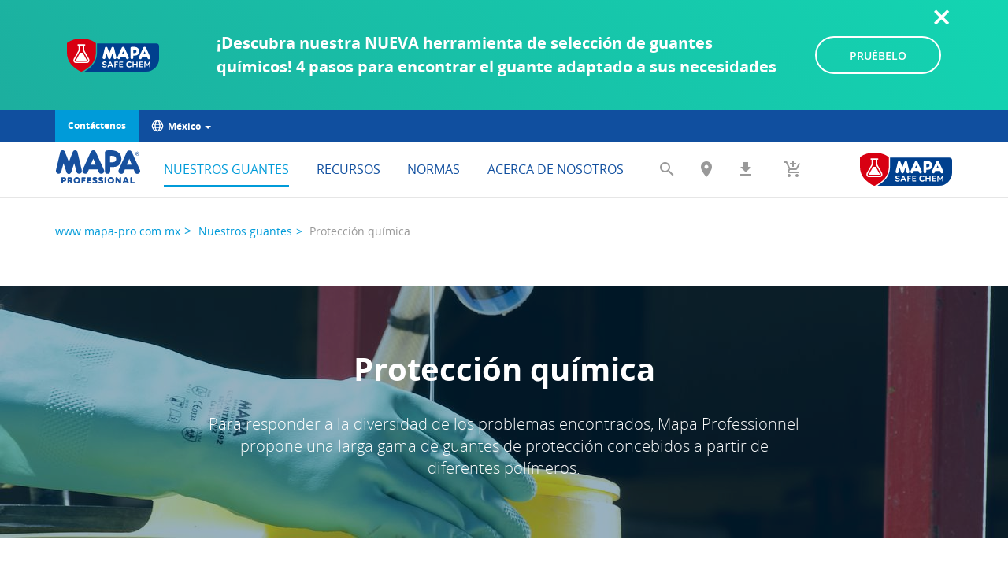

--- FILE ---
content_type: text/html; charset=utf-8
request_url: https://www.mapa-pro.com.mx/nuestros-guantes/proteccion-quimica
body_size: 10740
content:
<!DOCTYPE html>
<html lang="es-MX">
<head>
    <meta charset="utf-8">

<!-- 
	This website is powered by TYPO3 - inspiring people to share!
	TYPO3 is a free open source Content Management Framework initially created by Kasper Skaarhoj and licensed under GNU/GPL.
	TYPO3 is copyright 1998-2026 of Kasper Skaarhoj. Extensions are copyright of their respective owners.
	Information and contribution at https://typo3.org/
-->


<title>Protecci&oacute;n qu&iacute;mica</title>
<meta http-equiv="x-ua-compatible" content="IE=edge">
<meta name="generator" content="TYPO3 CMS">
<meta name="viewport" content="width=device-width, initial-scale=1">
<meta name="keywords" content="Guantes de protecci&oacute;n qu&iacute;mica de seguridad professional">
<meta property="og:image" content="https://www.mapa-pro.com.mx/_assets/eee83a27e1e6e241ed7098a5f815474c/Frontend/images/MAPA-Professional_share.jpg">
<meta property="og:image" content="https://www.mapa-pro.com.mx/_assets/eee83a27e1e6e241ed7098a5f815474c/Frontend/images/MAPA-Professional_share.jpg">
<meta property="og:type" content="website">
<meta property="og:locale" content="es-MX">
<meta name="twitter:card" content="summary_large_image">


<link rel="stylesheet" href="/typo3temp/assets/css/4fe0732e81c720e220c7105e662e84a6.css?1765984153" media="all">
<link rel="stylesheet" href="/_assets/eee83a27e1e6e241ed7098a5f815474c/Frontend/assets/styles/vendor.min.css?1768410525" media="all">
<link rel="stylesheet" href="/_assets/eee83a27e1e6e241ed7098a5f815474c/Frontend/assets/styles/theme.min.css?1768410525" media="all">
<link rel="stylesheet" href="/_assets/eee83a27e1e6e241ed7098a5f815474c/Frontend/css/misc.css?1768410468" media="all">
<link rel="stylesheet" href="/typo3temp/assets/css/8d4a6017142beb4a1459afeeb9a72727.css?1765984153" media="all">


<script>
var TYPO3 = Object.assign(TYPO3 || {}, Object.fromEntries(Object.entries({"lang":{"download.add_glove":"A\u00f1ade un guante","download.add_glove_to_selection":"A\u00f1ade un guante a tu selecci\u00f3n","download.close":"En cuanto se complete la descarga","download.desc":"Su descarga se iniciar\u00e1 en breve","download.empty_selection":"Su selecci\u00f3n est\u00e1 vac\u00eda","download.loading":"Preparando su descarga","download.over_quota":"No puede a\u00f1adir m\u00e1s de 10 productos al centro de descarga.","download.remove_glove_from_selection":"Eliminar de la selecci\u00f3n","download.restart_link":"Si no, usted puede <a href=\"%s\" rel=\"nofollow\">reiniciar la descarga<\/a>.","download.see_product_page":"Ver la p\u00e1gina del producto","download.select_glove_to_add":"Seleccione un guante para a\u00f1adir","download.wait":"Por favor, espere...","download.your_selection":"Su selecci\u00f3n","selection.compare_button":"Comparar","selection.download_button":"Descargar la documentaci\u00f3n","selection.empty_selection":"Su selecci\u00f3n est\u00e1 vac\u00eda","selection.over_quota":"No puede a\u00f1adir m\u00e1s de 10 productos a su selecci\u00f3n.","selection.quotation_button":"Solicitar un presupuesto","selection.selection_button":"Mi selecci\u00f3n"}}).filter((entry) => !['__proto__', 'prototype', 'constructor'].includes(entry[0]))));

</script>
<script src="https://cmp.osano.com/16CVrKSNQJqIQ3AvP/6cc73177-9e38-45b5-883d-5e390f875af2/osano.js"></script>

<script>
/*TS_inlineJS*/
dataLayer = [];
    /* Google Tag Manager */
    (function(w,d,s,l,i){w[l]=w[l]||[];w[l].push({'gtm.start':
    new Date().getTime(),event:'gtm.js'});var f=d.getElementsByTagName(s)[0],
    j=d.createElement(s),dl=l!='dataLayer'?'&l='+l:'';j.async=true;j.src=
    'https://www.googletagmanager.com/gtm.js?id='+i+dl;f.parentNode.insertBefore(j,f);
    })(window,document,'script','dataLayer','GTM-WB5K6FB');
    /* End Google Tag Manager */
let retailerTypes = {"VPC":"Mail Order","SPS":"Specialist (Hygiene)","SPM":"Specialist (Cleanroom)","SPE":"Specialist (PPE)","MRO":"Maintenance Repair and Operations"};



</script>

<!-- Favicons -->
        <link rel="icon" type="image/png" sizes="32x32" href="/_assets/eee83a27e1e6e241ed7098a5f815474c/Frontend/assets/images/favicon-32x32.png">
        <link rel="icon" type="image/png" sizes="16x16" href="/_assets/eee83a27e1e6e241ed7098a5f815474c/Frontend/assets/images/favicon-16x16.png">
        <link rel="apple-touch-icon" href="/_assets/eee83a27e1e6e241ed7098a5f815474c/Frontend/assets/images/apple-touch-icon.png">
<link rel="canonical" href="https://www.mapa-pro.com.mx/nuestros-guantes/proteccion-quimica">
</head>
<body class="">
<!-- Google Tag Manager (noscript) -->
<noscript><iframe src="https://www.googletagmanager.com/ns.html?id=GTM-WB5K6FB" height="0" width="0" style="display:none;visibility:hidden"></iframe></noscript>
<!-- End Google Tag Manager (noscript) --><script type="text/javascript">
(function(window, document, dataLayerName, id) {
window[dataLayerName]=window[dataLayerName]||[],window[dataLayerName].push({start:(new Date).getTime(),event:"stg.start"});var scripts=document.getElementsByTagName('script')[0],tags=document.createElement('script');
function stgCreateCookie(a,b,c){var d="";if(c){var e=new Date;e.setTime(e.getTime()+24*c*60*60*1e3),d="; expires="+e.toUTCString();f="; SameSite=Strict"}document.cookie=a+"="+b+d+f+"; path=/"}
var isStgDebug=(window.location.href.match("stg_debug")||document.cookie.match("stg_debug"))&&!window.location.href.match("stg_disable_debug");stgCreateCookie("stg_debug",isStgDebug?1:"",isStgDebug?14:-1);
var qP=[];dataLayerName!=="dataLayer"&&qP.push("data_layer_name="+dataLayerName),isStgDebug&&qP.push("stg_debug");var qPString=qP.length>0?("?"+qP.join("&")):"";
tags.async=!0,tags.src="https://newell.piwik.pro/containers/"+id+".js"+qPString,scripts.parentNode.insertBefore(tags,scripts);
!function(a,n,i){a[n]=a[n]||{};for(var c=0;c<i.length;c++)!function(i){a[n][i]=a[n][i]||{},a[n][i].api=a[n][i].api||function(){var a=[].slice.call(arguments,0);"string"==typeof a[0]&&window[dataLayerName].push({event:n+"."+i+":"+a[0],parameters:[].slice.call(arguments,1)})}}(i[c])}(window,"ppms",["tm","cm"]);
})(window, document, 'dataLayerPiwik', '788845a2-4f23-4274-a51b-9bd3c3155e94');
</script>







<header id="header" class="header" data-scroll-header>
    <div class="container">
        
        

<div id="disclaimer-7035" class="disclaimer" role="alert">
    <div class="row">

        <div class="col-sm-3 col-md-2">
            
                    <img alt="Chemical configurator" src="/_assets/eee83a27e1e6e241ed7098a5f815474c/Frontend/assets/images/logo-mapa-safe-chem.svg" width="117" height="42">
                
        </div>

        <div class="col-sm-6 col-md-8">
            <p><strong>&iexcl;Descubra nuestra NUEVA herramienta de selecci&oacute;n de guantes qu&iacute;micos! 4 pasos para encontrar el guante adaptado a sus necesidades</strong></p>
        </div>
        <div class="col-sm-3 col-md-2">
            <a href="/nuestros-guantes/proteccion-quimica/herramienta-de-seleccion-de-guantes-quimicos" class="btn btn-secondary">
                PRU&Eacute;BELO
            </a>
        </div>

        <button type="button" class="btn btn-close">
            <span class="sr-only">Hide alert</span>
        </button>
    </div>
</div>




        <!-- Sur-header -->
        
    <div class="navbar-top">
        <a class="btn btn-primary" href="/contacto/contacto-comercial">
            Cont&aacute;ctenos
        </a>

        
            <div class="dropdown">
                <a href="/la-empresa-mapa/mapa-en-el-mundo" class="dropdown-toggle" data-toggle="dropdown">
                        <span>
                            <i class="icon-monde" aria-hidden="true"></i>
                            M&eacute;xico
                            <b class="caret"></b>
                        </span>
                </a>
                <ul class="dropdown-menu">
                    
                        <li><a href="http://www.mapa-pro.com.ar" target="_blank">Argentina</a></li>
                    
                        <li><a href="http://www.mapa-pro.com.br" target="_blank">Brasil</a></li>
                    
                        <li><a href="http://www.mapa-pro.ca" target="_blank">Canada</a></li>
                    
                        <li><a href="http://www.mapa-pro.cz" target="_blank">&#268;esk&aacute; republika</a></li>
                    
                        <li><a href="http://www.mapa-pro.de" target="_blank">Deutschland</a></li>
                    
                        <li><a href="http://www.mapa-pro.es" target="_blank">Espa&ntilde;a</a></li>
                    
                        <li><a href="http://www.mapa-pro.fr" target="_blank">France</a></li>
                    
                        <li><a href="http://www.mapa-pro.it" target="_blank">Italia</a></li>
                    
                        <li><a href="http://www.mapa-pro.hu" target="_blank">Magyarorsz&aacute;g</a></li>
                    
                        <li><a href="http://www.mapa-pro.com.mx" target="_blank">M&eacute;xico</a></li>
                    
                        <li><a href="http://www.mapa-pro.nl" target="_blank">Nederlands</a></li>
                    
                        <li><a href="http://www.mapa-pro.pl" target="_blank">Polska</a></li>
                    
                        <li><a href="https://www.mapa-pro.ro/" target="_blank">Rom&acirc;nia</a></li>
                    
                        <li><a href="http://www.mapa-pro.ru/glavnaja.html" target="_blank">&#1056;&#1086;&#1089;&#1089;&#1080;&#1103;</a></li>
                    
                        <li><a href="http://www.tr.mapa-pro.com" target="_blank">T&uuml;rkiye</a></li>
                    
                        <li><a href="http://www.mapa-pro.co.uk" target="_blank">United Kingdom</a></li>
                    
                        <li><a href="https://www.mapa-pro.us" target="_blank">United States</a></li>
                    
                        <li><a href="https://www.mapa-pro.cn" target="_blank">&#20013;&#22269;</a></li>
                    
                    <li>
                        <a href="https://www.mapa-pro.com/" target="_blank">
                            Otros pa&iacute;ses
                        </a>
                    </li>
                </ul>
            </div>
        
    </div>


        <nav class="navbar" role="navigation">
            <div class="navbar-header">
                <a href="/" class="navbar-brand">
                    <img alt="MAPA Professional" class="navbar-logo" src="/_assets/eee83a27e1e6e241ed7098a5f815474c/Frontend/assets/images/mapa-logo.svg" width="107" height="42">
                </a>
            </div>

            <div id="navbar-collapse" class="collapse navbar-collapse">
                

    
        <ul class="nav navbar-nav nav-main">
            
                <li class=" active ">
                    <a href="/nuestros-guantes" target="_self" class=" link-submenu">Nuestros guantes</a>

                    
                    
                </li>
            
                <li class="">
                    <a href="/centro-de-informacion" target="_self" class=" link-submenu">Recursos</a>

                    
                    
                        <ul class="submenu">
                            
                                <li class=" active "><a href="/centro-de-informacion/glosario">Glosario</a></li>
                            
                                <li class=" active "><a href="/centro-de-informacion/preguntas-frecuentes/global">Preguntas frecuentes</a></li>
                            
                                <li class=" active "><a href="/centro-de-informacion/documentacion/catalogo-mapa-professional">Documentaci&oacute;n</a></li>
                            
                        </ul>
                    
                </li>
            
                <li class="">
                    <a href="/normas/sobre-las-normas" target="_self" class=" link-submenu">Normas</a>

                    
                    
                        <ul class="submenu">
                            
                                <li class=" active "><a href="/normas/sobre-las-normas">Sobre las normas</a></li>
                            
                                <li class=" active "><a href="/normas/norma-en-388-mecanica">Norma EN 388 - Mec&aacute;nica</a></li>
                            
                                <li class=" active "><a href="/normas/norma-en-374-quimica">Norma EN 374 - Qu&iacute;mica</a></li>
                            
                                <li class=" active "><a href="/normas/reglamentacion-2018">Reglamentaci&oacute;n 2018</a></li>
                            
                        </ul>
                    
                </li>
            
                <li class="">
                    <a href="/la-empresa-mapa/mapa-professional" target="_self" class=" link-submenu">Acerca de nosotros</a>

                    
                    
                        <ul class="submenu">
                            
                                <li class=" active "><a href="/la-empresa-mapa/mapa-professional">Mapa Professional</a></li>
                            
                                <li class=" active "><a href="/about-us/our-engagement/our-caring-actions">Nuestro Compromiso</a></li>
                            
                                <li class=" active "><a href="/la-empresa-mapa/trabajar-en-mapa">Trabajar en MAPA</a></li>
                            
                                <li class=" active "><a href="/la-empresa-mapa/mapa-en-el-mundo">Mapa en el mundo</a></li>
                            
                        </ul>
                    
                </li>
            
        </ul>
    





                <div class="drilldown nav-mobile">
                    

<form method="get" class="navbar-search" action="/busqueda-general" data-suggest="/busqueda-general?type=7384" data-suggest-header="Los mejores resultados" accept-charset="utf-8">
	<div class="form-group form-group-search">
		

		<input type="hidden" name="tx_solr[filter][0]" value="type:tx_mapaproduct_domain_model_product">
		<label for="search-q-header" class="sr-only">Buscar</label>
		<input id="search-q-header" type="text" class="tx-solr-q js-solr-q tx-solr-suggest tx-solr-suggest-focus form-control" placeholder="Buscar" name="tx_solr[q]" value="">
	</div>
</form>


                    <div class="drilldown-container">
                        <ul class="drilldown-root">
                            
                                
                                    <li class="active ">
                                        <a href="/nuestros-guantes" target="">Nuestros guantes</a>
                                        
                                                <ul class="drilldown-sub">
                                                    <li class="drilldown-back">
                                                        <a href="#">Atr&aacute;s</a>
                                                    </li>
                                                    
    
        <li class="has-children">
            <a href="#">
                Seg&uacute;n el tipo de protecci&oacute;n
            </a>
            
                <ul class="drilldown-sub">
                    <li class="drilldown-back"><a href="#">
                        Atr&aacute;s
                    </a></li>
                    
                        <li class="">
                            <a href="/nuestros-guantes/un-solo-uso" target="">Un s&oacute;lo uso</a>
                            
                        </li>
                    
                        <li class="">
                            <a href="/nuestros-guantes/proteccion-estanca" target="">Protecci&oacute;n estanca</a>
                            
                        </li>
                    
                        <li class="active current">
                            <a href="/nuestros-guantes/proteccion-quimica" target="">Protecci&oacute;n qu&iacute;mica</a>
                            
                                
    <ul class="drilldown-sub">
        <li class="drilldown-back"><a href="#">
            Atr&aacute;s
        </a></li>
        
            
                <li class="">
                    <a href="/nuestros-guantes/proteccion-quimica/busqueda-por-guantes-reutilizables" target="">B&uacute;squeda por guantes reutilizables</a>
                    
                </li>
            
                <li class="">
                    <a href="/nuestros-guantes/proteccion-quimica/busqueda-por-guantes-desechables" target="">B&uacute;squeda por guantes desechables</a>
                    
                </li>
            
                <li class="">
                    <a href="/nuestros-guantes/proteccion-quimica/herramienta-de-seleccion-de-guantes-quimicos" target="">Herramienta de selecci&oacute;n de guantes qu&iacute;micos</a>
                    
                </li>
            
        
    </ul>

                            
                        </li>
                    
                        <li class="">
                            <a href="/nuestros-guantes/proteccion-mantenimiento" target="">Protecci&oacute;n mantenimiento</a>
                            
                                
    <ul class="drilldown-sub">
        <li class="drilldown-back"><a href="#">
            Atr&aacute;s
        </a></li>
        
            
                <li class="">
                    <a href="/nuestros-guantes/proteccion-mantenimiento/guantes-para-trabajos-de-precision" target="">Guantes para trabajos de precisi&oacute;n</a>
                    
                </li>
            
                <li class="">
                    <a href="/nuestros-guantes/proteccion-mantenimiento/guantes-para-trabajos-de-mantenimiento-pesado" target="">Guantes para trabajos de mantenimiento pesado</a>
                    
                </li>
            
        
    </ul>

                            
                        </li>
                    
                        <li class="">
                            <a href="/nuestros-guantes/proteccion-contra-cortes" target="">Protecci&oacute;n contra cortes</a>
                            
                                
    <ul class="drilldown-sub">
        <li class="drilldown-back"><a href="#">
            Atr&aacute;s
        </a></li>
        
            
                <li class="">
                    <a href="/nuestros-guantes/proteccion-contra-cortes/trabajos-de-precision" target="">Trabajos de precisi&oacute;n</a>
                    
                </li>
            
                <li class="">
                    <a href="/nuestros-guantes/proteccion-contra-cortes/trabajos-de-manipulacion-pesada" target="">Trabajos de manipulaci&oacute;n pesada</a>
                    
                </li>
            
        
    </ul>

                            
                        </li>
                    
                        <li class="">
                            <a href="/nuestros-guantes/proteccion-termica" target="">Protecci&oacute;n t&eacute;rmica</a>
                            
                                
    <ul class="drilldown-sub">
        <li class="drilldown-back"><a href="#">
            Atr&aacute;s
        </a></li>
        
            
                <li class="">
                    <a href="/nuestros-guantes/proteccion-termica/guantes-de-proteccion-contra-el-frio" target="">Guantes de protecci&oacute;n contra el fr&iacute;o</a>
                    
                </li>
            
                <li class="">
                    <a href="/nuestros-guantes/proteccion-termica/guantes-de-proteccion-contra-el-calor" target="">Guantes de protecci&oacute;n contra el calor</a>
                    
                </li>
            
        
    </ul>

                            
                        </li>
                    
                        <li class="">
                            <a href="/nuestros-guantes/entornos-criticos" target="">Entornos cr&iacute;ticos</a>
                            
                                
    <ul class="drilldown-sub">
        <li class="drilldown-back"><a href="#">
            Atr&aacute;s
        </a></li>
        
            
                <li class="">
                    <a href="/nuestros-guantes/entornos-criticos/entorno-controlado" target="">Entorno Controlado</a>
                    
                </li>
            
                <li class="">
                    <a href="/nuestros-guantes/entornos-criticos/entorno-confinado" target="">Entorno Confinado</a>
                    
                </li>
            
        
    </ul>

                            
                        </li>
                    
                </ul>
            
        </li>
    

                                                    
    
        <li class="has-children">
            <a href="#">
                Seg&uacute;n la actividad
            </a>
            
                <ul class="drilldown-sub">
                    <li class="drilldown-back"><a href="#">
                        Atr&aacute;s
                    </a></li>
                    
                        <li class="">
                            <a href="/nuestros-guantes/agroalimentaria" target="">Agroalimentaria</a>
                            
                                
    <ul class="drilldown-sub">
        <li class="drilldown-back"><a href="#">
            Atr&aacute;s
        </a></li>
        
            
                <li class="">
                    <a href="/nuestros-guantes/agroalimentaria/manipulacion-de-alimentos" target="">Manipulacion de alimentos</a>
                    
                </li>
            
                <li class="">
                    <a href="/nuestros-guantes/agroalimentaria/no-apto-para-manipulacion-de-alimentos" target="">No apto para manipulacion de alimentos</a>
                    
                </li>
            
        
    </ul>

                            
                        </li>
                    
                        <li class="">
                            <a href="/nuestros-guantes/construccion" target="">Construcci&oacute;n</a>
                            
                                
    <ul class="drilldown-sub">
        <li class="drilldown-back"><a href="#">
            Atr&aacute;s
        </a></li>
        
            
                <li class="">
                    <a href="/nuestros-guantes/construccion/escoja-un-oficio" target="">Escoja un oficio</a>
                    
                </li>
            
                <li class="">
                    <a href="/nuestros-guantes/construccion/escoja-una-proteccion" target="">Escoja una proteccion</a>
                    
                </li>
            
        
    </ul>

                            
                        </li>
                    
                        <li class="">
                            <a href="/nuestros-guantes/administracion-publica" target="">Administraci&oacute;n p&uacute;blica</a>
                            
                                
    <ul class="drilldown-sub">
        <li class="drilldown-back"><a href="#">
            Atr&aacute;s
        </a></li>
        
            
                <li class="">
                    <a href="/nuestros-guantes/administracion-publica/escoja-un-tipo-de-trabajo" target="">Escoja un tipo de trabajo</a>
                    
                </li>
            
                <li class="">
                    <a href="/nuestros-guantes/administracion-publica/escoja-una-proteccion" target="">Escoja una proteccion</a>
                    
                </li>
            
        
    </ul>

                            
                        </li>
                    
                        <li class="">
                            <a href="/nuestros-guantes/fabricacion-de-automoviles" target="">Fabricaci&oacute;n de autom&oacute;viles</a>
                            
                                
    <ul class="drilldown-sub">
        <li class="drilldown-back"><a href="#">
            Atr&aacute;s
        </a></li>
        
            
                <li class="">
                    <a href="/nuestros-guantes/fabricacion-de-automoviles/estampado" target="">Estampado</a>
                    
                </li>
            
                <li class="">
                    <a href="/nuestros-guantes/fabricacion-de-automoviles/taller-de-carroceria" target="">Taller de carroceria</a>
                    
                </li>
            
                <li class="">
                    <a href="/nuestros-guantes/fabricacion-de-automoviles/taller-de-pintura" target="">Taller de pintura</a>
                    
                </li>
            
                <li class="">
                    <a href="/nuestros-guantes/fabricacion-de-automoviles/mecanica" target="">Mecanica</a>
                    
                </li>
            
                <li class="">
                    <a href="/nuestros-guantes/fabricacion-de-automoviles/montaje" target="">Montaje</a>
                    
                </li>
            
                <li class="">
                    <a href="/nuestros-guantes/fabricacion-de-automoviles/mantenimiento" target="">Mantenimiento</a>
                    
                </li>
            
                <li class="">
                    <a href="/nuestros-guantes/fabricacion-de-automoviles/logistica" target="">Logistica</a>
                    
                </li>
            
        
    </ul>

                            
                        </li>
                    
                </ul>
            
        </li>
    

                                                    
                                                        
                                                            <li class=" ">
                                                                <a href="/nuestros-guantes/motor-de-busqueda-avanzada" target="">Motor de b&uacute;squeda avanzada</a>
                                                                
                                                            </li>
                                                        
                                                    
                                                </ul>
                                            
                                    </li>
                                
                                    <li class="">
                                        <a href="/centro-de-informacion" target="">Recursos</a>
                                        
                                                
    <ul class="drilldown-sub">
        <li class="drilldown-back"><a href="#">
            Atr&aacute;s
        </a></li>
        
            
                <li class="">
                    <a href="/centro-de-informacion/glosario" target="">Glosario</a>
                    
                </li>
            
                <li class="">
                    <a href="/centro-de-informacion/preguntas-frecuentes/global" target="">Preguntas frecuentes</a>
                    
                        
    <ul class="drilldown-sub">
        <li class="drilldown-back"><a href="#">
            Atr&aacute;s
        </a></li>
        
            
                <li class="">
                    <a href="/centro-de-informacion/preguntas-frecuentes/global" target="">Global</a>
                    
                </li>
            
                <li class="">
                    <a href="/centro-de-informacion/preguntas-frecuentes/tipo-de-proteccion" target="">Tipo de proteccion</a>
                    
                </li>
            
        
    </ul>

                    
                </li>
            
                <li class="">
                    <a href="/centro-de-informacion/documentacion/catalogo-mapa-professional" target="">Documentaci&oacute;n</a>
                    
                        
    <ul class="drilldown-sub">
        <li class="drilldown-back"><a href="#">
            Atr&aacute;s
        </a></li>
        
            
                <li class="">
                    <a href="/centro-de-informacion/documentacion/catalogo-mapa-professional" target="">Cat&aacute;logo Mapa Professional</a>
                    
                </li>
            
                <li class="">
                    <a href="/centro-de-informacion/documentacion/documentacion-especifica" target="">Documentacion especifica</a>
                    
                </li>
            
        
    </ul>

                    
                </li>
            
        
    </ul>

                                            
                                    </li>
                                
                                    <li class="">
                                        <a href="/normas/sobre-las-normas" target="">Normas</a>
                                        
                                                
    <ul class="drilldown-sub">
        <li class="drilldown-back"><a href="#">
            Atr&aacute;s
        </a></li>
        
            
                <li class="">
                    <a href="/normas/sobre-las-normas" target="">Sobre las normas</a>
                    
                </li>
            
                <li class="">
                    <a href="/normas/norma-en-388-mecanica" target="">Norma EN 388 - Mec&aacute;nica</a>
                    
                </li>
            
                <li class="">
                    <a href="/normas/norma-en-374-quimica" target="">Norma EN 374 - Qu&iacute;mica</a>
                    
                </li>
            
                <li class="">
                    <a href="/normas/reglamentacion-2018" target="">Reglamentaci&oacute;n 2018</a>
                    
                </li>
            
        
    </ul>

                                            
                                    </li>
                                
                                    <li class="">
                                        <a href="/la-empresa-mapa/mapa-professional" target="">Acerca de nosotros</a>
                                        
                                                
    <ul class="drilldown-sub">
        <li class="drilldown-back"><a href="#">
            Atr&aacute;s
        </a></li>
        
            
                <li class="">
                    <a href="/la-empresa-mapa/mapa-professional" target="">Mapa Professional</a>
                    
                </li>
            
                <li class="">
                    <a href="/about-us/our-engagement/our-caring-actions" target="">Nuestro Compromiso</a>
                    
                        
    <ul class="drilldown-sub">
        <li class="drilldown-back"><a href="#">
            Atr&aacute;s
        </a></li>
        
            
                <li class="">
                    <a href="/about-us/our-engagement/our-caring-actions" target="">Nuestros Gestos Protectores</a>
                    
                </li>
            
                <li class="">
                    <a href="/about-us/our-engagement/care-for-users" target="">Atenci&oacute;n por nuestros Usuarios</a>
                    
                </li>
            
                <li class="">
                    <a href="/about-us/our-engagement/care-for-our-teams" target="">Atenci&oacute;n por nuestro Equipo</a>
                    
                </li>
            
                <li class="">
                    <a href="/about-us/our-engagement/care-for-the-environment" target="">Cuidado por el Medio Ambiente</a>
                    
                </li>
            
                <li class="">
                    <a href="/about-us/our-engagement/key-figures" target="">Key figures</a>
                    
                </li>
            
        
    </ul>

                    
                </li>
            
                <li class="">
                    <a href="/la-empresa-mapa/trabajar-en-mapa" target="">Trabajar en MAPA</a>
                    
                </li>
            
                <li class="">
                    <a href="/la-empresa-mapa/mapa-en-el-mundo" target="">Mapa en el mundo</a>
                    
                </li>
            
        
    </ul>

                                            
                                    </li>
                                
                            
                            <li>
                                <a href="/la-empresa-mapa/mapa-en-el-mundo">
                                    Otros pa&iacute;ses
                                </a>
                            </li>
                            <li>
                                <a href="/contacto/contacto-comercial">
                                    Cont&aacute;ctenos
                                </a>
                            </li>
                            
                                <li class="bb-0">
                                    <a href="/nuestros-guantes/proteccion-quimica/herramienta-de-seleccion-de-guantes-quimicos" class="navbar-tool navbar-config" title="Chemical configurator">
                                        <img alt="Chemical configurator" src="/_assets/eee83a27e1e6e241ed7098a5f815474c/Frontend/assets/images/logo-mapa-safe-chem.svg" width="117" height="42">
                                    </a>
                                </li>
                            
                        </ul>
                    </div>
                </div>
            </div><!-- /.navbar-collapse -->

            <button type="button" class="navbar-toggle" data-toggle="collapse" data-target="#navbar-collapse">
                <span class="sr-only">Toggle navigation</span>
                <span class="icon-bar"></span>
                <span class="icon-bar"></span>
                <span class="icon-bar"></span>
            </button>

            <ul class="nav navbar-nav navbar-right">
                
                    <li>
                        <a href="/busqueda-general" class="navbar-tool navbar-search" data-toggle="dropdown" data-target="#navbar-search" title="Buscar"><i class="icon-search"></i></a>
                    </li>
                
                
                    <li>
                        <a class="navbar-tool navbar-localisation" title="Localizador de distribuidores" href="/localizador-de-distribuidores">
                            <i class="icon-map-marker"></i>
                        </a>
                    </li>
                
                
                    <li>
                        <a href="/centro-de-descargas" class="navbar-tool navbar-download" title="Centro de descarga">
                            <i class="icon-download"></i> <span class="counter" style="display: none;">0</span>
                        </a>
                    </li>
                
                
                    <li class="dropdown">
                        <a href="/mi-seleccion" class="navbar-tool navbar-basket" data-toggle="dropdown" title="Mi selecci&oacute;n">
                            <i class="icon-add-shopping-cart"></i> <span class="counter" style="display: none;">0</span>
                        </a>
                        <ul class="dropdown-menu"><li>
<a href="/mi-seleccion">Mi selecci&oacute;n</a>
</li>
<li>
<a href="/mi-seleccion/comparar">Comparar</a>
</li>
<li>
<a href="/mi-seleccion/solicitud-de-presupuesto">Solicitud de presupuesto</a>
</li></ul>
                    </li>
                

                
                    <li>
                        <a href="/nuestros-guantes/proteccion-quimica/herramienta-de-seleccion-de-guantes-quimicos" class="navbar-tool navbar-config" title="Chemical configurator">
                            <img alt="Chemical configurator" src="/_assets/eee83a27e1e6e241ed7098a5f815474c/Frontend/assets/images/logo-mapa-safe-chem.svg" width="117" height="42">
                        </a>
                    </li>
                
            </ul>

            <div id="navbar-search" class="navbar-search">
                

<form method="get" action="/busqueda-general" data-suggest="/busqueda-general?type=7384" data-suggest-header="Los mejores resultados" accept-charset="utf-8">
	<div class="form-group form-group-search">
		

		<input type="hidden" name="tx_solr[filter][0]" value="type:tx_mapaproduct_domain_model_product">
		<label for="search-q-header" class="sr-only">Buscar</label>
		<input id="search-q-header" type="text" class="tx-solr-q js-solr-q tx-solr-suggest tx-solr-suggest-focus form-control" placeholder="Buscar" name="tx_solr[q]" value="">
	</div>
</form>

            </div>
        </nav>
    </div>
</header><!-- .header -->

<!-- Sur-header -->




<main id="main" class="main">
    <div class="container">
        
        

<ol class="breadcrumb"><li><a href="/">www.mapa-pro.com.mx</a></li><li><a href="/nuestros-guantes">Nuestros guantes</a></li><li class="active">Protecci&oacute;n qu&iacute;mica</li></ol>



        <!-- TYPO3SEARCH_begin -->
        

    

    
            <div class="page-header page-header-cover">
                <div class="container">
                    <div class="row">
                        <div class="col-sm-8 col-sm-offset-2">
                            <h1 class="page-title">Protecci&oacute;n qu&iacute;mica</h1>
                            
                            
                                <p class="page-lead">Para responder a la diversidad de los problemas encontrados, Mapa Professionnel propone una larga gama de guantes de protecci&oacute;n concebidos a partir de diferentes pol&iacute;meros.</p>
                            
                            <figure class="page-visual">
                                <img src="/fileadmin/_processed_/a/0/csm_Ultranitril_492-1_037f5c5476.jpg" width="1280" height="320" alt="">
                            </figure>
                        </div>
                    </div>
                </div>
            </div>
        




        

	<div id="c7030">
		
    <div class="card card-overlay card-overlay-2 mt-4 mb-4">
        <div class="card-img">
            
                <p class="card-label">NUEVO</p>
            
            <img class="card-img-top" src="/_assets/eee83a27e1e6e241ed7098a5f815474c/Frontend/assets/images/icon-chimique-2.svg" width="429" height="468" alt="">
        </div>

        <div class="card-body text-left">
            <div class="row">
                <div class="col-sm-6 col-sm-offset-1">
                    <p>
                        <img src="/_assets/eee83a27e1e6e241ed7098a5f815474c/Frontend/assets/images/logo-mapa-safe-chem.svg" width="210" height="76" alt="">
                    </p>
                    <p>Mapa Professional le gu&iacute;a para seguir 4 sencillos pasos y elegir el guante de protecci&oacute;n qu&iacute;mica adecuado.</p>

                    <p>
                        <a href="/nuestros-guantes/proteccion-quimica/herramienta-de-seleccion-de-guantes-quimicos" class="btn-white">Empezar</a>
                    </p>
                </div>
            </div>
        </div>
    </div>

	</div>



	<div id="c2044">
		
        <!-- START NAV TABS WRAPPER -->
        <div class="nav-tabs-wrapper">
            <div class="container">
                

                <!-- START TABS NAVIGATION -->
                
                    <ul class="nav nav-tabs" role="tablist">
                        
                            <li class="active"><a href="#tab2046" role="tab" data-toggle="tab">Guantes reutilizables</a></li>
                        
                            <li><a href="#tab2045" role="tab" data-toggle="tab">Guantes desechables</a></li>
                        
                    </ul>
                
                <!-- END TABS NAVIGATION -->

                <!-- START TAB CONTENT -->
                <div class="tab-content">
                    
                        <div id="tab2046" class="active  tab-pane fade in" data-mh="tab">
                            
    

            <div id="c2046" class="frame frame-default frame-type-mapaproduct_productpromoting frame-layout-1">
                
                
                    



                
                
                    



                
                

    
    
	<div class="tx-mapa-product">
		
    
    <div class="row">
        
                
                    <div class="col-sm-3">
                        
                        

<div class="product" data-mh="product-group-2046" data-product-id="133">
    <a class="product-thumbnail" href="/nuestros-guantes/proteccion-quimica/pagina-del-producto/stansolv-a15">
        <img src="https://ik.imagekit.io/itydtnj4b2/mapa-dam/ik-seo/d4/9a/d49ac1b0-19c6-4ce6-9bb7-49168561c59f/d49ac1b0-19c6-4ce6-9bb7-49168561c59f-0-hd/StanSolv+A15.png?tr=n-mapa_default" alt="StanSolv A15" width="400" height="400">
        
    </a>
    <div class="product-details" data-mh="product-details">
        <span class="product-category chemical-protection">Protecci&oacute;n qu&iacute;mica</span>
        <h3 class="product-name"><a href="/nuestros-guantes/proteccion-quimica/pagina-del-producto/stansolv-a15">StanSolv A-15</a></h3>
        <p class="product-description">Excelente Comfort y destreza ademas de buena resistencia mecanica</p>
    </div>
    
<div class="product-tools">
    
            <button type="button" class="btn-primary " data-action="addToMySelection" data-product-id="133" data-track="event" data-event-category="Product" data-event-action="My selection: add" data-event-label="StanSolv A-15">
                <i class="icon-add-shopping-cart"></i>
                <span class="sr-only">A&ntilde;adir a mi selecci&oacute;n</span>
            </button>
        
    <button type="button" class="btn " data-action="showProductDocumentation" data-product-id="133" data-product-name="StanSolv A-15" data-action-uri="/nuestros-guantes/proteccion-quimica?tx_mapaproduct_downloadcenter%5Baction%5D=popin&amp;tx_mapaproduct_downloadcenter%5Bcontroller%5D=Documentation&amp;tx_mapaproduct_downloadcenter%5Bproduct%5D=133&amp;type=1548066562&amp;cHash=b3720377a71cd4f8fdbc70c5cb16d83b">
        <i class="icon-download"></i>
        <span class="sr-only">Descargar la documentaci&oacute;n</span>
    </button>
</div>



</div>



                    </div>
                
                    <div class="col-sm-3">
                        
                        

<div class="product" data-mh="product-group-2046" data-product-id="227">
    <a class="product-thumbnail" href="/nuestros-guantes/proteccion-quimica/pagina-del-producto/stansolv-af18">
        <img src="https://ik.imagekit.io/itydtnj4b2/mapa-dam/ik-seo/fb/cc/fbccfaaf-c277-4e5f-9b64-3136c9a59140/fbccfaaf-c277-4e5f-9b64-3136c9a59140-0-hd/StanSolv+AF18.png?tr=n-mapa_default" alt="StanSolv AF18" width="400" height="400">
        
    </a>
    <div class="product-details" data-mh="product-details">
        <span class="product-category chemical-protection">Protecci&oacute;n qu&iacute;mica</span>
        <h3 class="product-name"><a href="/nuestros-guantes/proteccion-quimica/pagina-del-producto/stansolv-af18">StanSolv AF-18</a></h3>
        <p class="product-description">De un peso ligero para protecci&oacute;n quimica estandar</p>
    </div>
    
<div class="product-tools">
    
            <button type="button" class="btn-primary " data-action="addToMySelection" data-product-id="227" data-track="event" data-event-category="Product" data-event-action="My selection: add" data-event-label="StanSolv AF-18">
                <i class="icon-add-shopping-cart"></i>
                <span class="sr-only">A&ntilde;adir a mi selecci&oacute;n</span>
            </button>
        
    <button type="button" class="btn " data-action="showProductDocumentation" data-product-id="227" data-product-name="StanSolv AF-18" data-action-uri="/nuestros-guantes/proteccion-quimica?tx_mapaproduct_downloadcenter%5Baction%5D=popin&amp;tx_mapaproduct_downloadcenter%5Bcontroller%5D=Documentation&amp;tx_mapaproduct_downloadcenter%5Bproduct%5D=227&amp;type=1548066562&amp;cHash=ff8b916666a83f6e01a6ccaba6466793">
        <i class="icon-download"></i>
        <span class="sr-only">Descargar la documentaci&oacute;n</span>
    </button>
</div>



</div>



                    </div>
                
                    <div class="col-sm-3">
                        
                        

<div class="product" data-mh="product-group-2046" data-product-id="128">
    <a class="product-thumbnail" href="/nuestros-guantes/proteccion-quimica/pagina-del-producto/ultranitril-480">
        <img src="https://ik.imagekit.io/itydtnj4b2/mapa-dam/ik-seo/cd/13/cd135433-7a54-41d7-ab70-01ff3d9812a5/cd135433-7a54-41d7-ab70-01ff3d9812a5-0-hd/Ultranitril+480.png?tr=n-mapa_default" alt="Ultranitril 480" width="400" height="400">
        
    </a>
    <div class="product-details" data-mh="product-details">
        <span class="product-category chemical-protection">Protecci&oacute;n qu&iacute;mica</span>
        <h3 class="product-name"><a href="/nuestros-guantes/proteccion-quimica/pagina-del-producto/ultranitril-480">Ultranitril 480</a></h3>
        <p class="product-description">Protecci&oacute;n qu&iacute;mica ultra larga</p>
    </div>
    
<div class="product-tools">
    
            <button type="button" class="btn-primary " data-action="addToMySelection" data-product-id="128" data-track="event" data-event-category="Product" data-event-action="My selection: add" data-event-label="Ultranitril 480">
                <i class="icon-add-shopping-cart"></i>
                <span class="sr-only">A&ntilde;adir a mi selecci&oacute;n</span>
            </button>
        
    <button type="button" class="btn " data-action="showProductDocumentation" data-product-id="128" data-product-name="Ultranitril 480" data-action-uri="/nuestros-guantes/proteccion-quimica?tx_mapaproduct_downloadcenter%5Baction%5D=popin&amp;tx_mapaproduct_downloadcenter%5Bcontroller%5D=Documentation&amp;tx_mapaproduct_downloadcenter%5Bproduct%5D=128&amp;type=1548066562&amp;cHash=bd5ff8ce897fcb5c4088f089777a9a25">
        <i class="icon-download"></i>
        <span class="sr-only">Descargar la documentaci&oacute;n</span>
    </button>
</div>



</div>



                    </div>
                
                    <div class="col-sm-3">
                        
                        

<div class="product" data-mh="product-group-2046" data-product-id="168">
    <a class="product-thumbnail" href="/nuestros-guantes/proteccion-quimica/pagina-del-producto/ultraneo-420">
        <img src="https://ik.imagekit.io/itydtnj4b2/mapa-dam/ik-seo/cf/a6/cfa66a88-9694-471e-a24f-0eef25381088/cfa66a88-9694-471e-a24f-0eef25381088-0-hd/UltraNeo+420.png?tr=n-mapa_default" alt="UltraNeo 420" width="400" height="400">
        
    </a>
    <div class="product-details" data-mh="product-details">
        <span class="product-category chemical-protection">Protecci&oacute;n qu&iacute;mica</span>
        <h3 class="product-name"><a href="/nuestros-guantes/proteccion-quimica/pagina-del-producto/ultraneo-420">UltraNeo 420</a></h3>
        <p class="product-description">Extremadamente flexible con libertad de movimiento, para una protecci&oacute;n qu&iacute;mica est&aacute;ndar</p>
    </div>
    
<div class="product-tools">
    
            <button type="button" class="btn-primary " data-action="addToMySelection" data-product-id="168" data-track="event" data-event-category="Product" data-event-action="My selection: add" data-event-label="UltraNeo 420">
                <i class="icon-add-shopping-cart"></i>
                <span class="sr-only">A&ntilde;adir a mi selecci&oacute;n</span>
            </button>
        
    <button type="button" class="btn " data-action="showProductDocumentation" data-product-id="168" data-product-name="UltraNeo 420" data-action-uri="/nuestros-guantes/proteccion-quimica?tx_mapaproduct_downloadcenter%5Baction%5D=popin&amp;tx_mapaproduct_downloadcenter%5Bcontroller%5D=Documentation&amp;tx_mapaproduct_downloadcenter%5Bproduct%5D=168&amp;type=1548066562&amp;cHash=3ba76c1c63a1cb8f55dcacbc35195292">
        <i class="icon-download"></i>
        <span class="sr-only">Descargar la documentaci&oacute;n</span>
    </button>
</div>



</div>



                    </div>
                
            
    </div>
    
        <div class="btn-center">
            <a href="/nuestros-guantes/proteccion-quimica/busqueda-por-guantes-reutilizables" class="btn">
                <span>
                    Buscar un guante
                </span>
            </a>
        </div>
    

	</div>




                
                    



                
                
                    



                
            </div>

        


                            <br>
                        </div>
                    
                        <div id="tab2045" class="  tab-pane fade in" data-mh="tab">
                            
    

            <div id="c2045" class="frame frame-default frame-type-mapaproduct_productpromoting frame-layout-1">
                
                
                    



                
                
                    



                
                

    
    
	<div class="tx-mapa-product">
		
    
    <div class="row">
        
                
                    <div class="col-sm-3">
                        
                        

<div class="product" data-mh="product-group-2045" data-product-id="127">
    <a class="product-thumbnail" href="/nuestros-guantes/un-solo-uso/pagina-del-producto/solo-997">
        <img src="https://ik.imagekit.io/itydtnj4b2/mapa-dam/ik-seo/39/34/39340fe1-5740-4a43-bc08-37a5bf357ab6/39340fe1-5740-4a43-bc08-37a5bf357ab6-0-hd/Solo+997.jpg?tr=n-mapa_default" alt="Solo 997" width="400" height="400">
        
    </a>
    <div class="product-details" data-mh="product-details">
        <span class="product-category disposable">Un solo uso</span>
        <h3 class="product-name"><a href="/nuestros-guantes/un-solo-uso/pagina-del-producto/solo-997">Solo 997</a></h3>
        <p class="product-description">Excelente resistencia mec&aacute;nica, ideal en entornos grasientos</p>
    </div>
    
<div class="product-tools">
    
            <button type="button" class="btn-primary " data-action="addToMySelection" data-product-id="127" data-track="event" data-event-category="Product" data-event-action="My selection: add" data-event-label="Solo 997">
                <i class="icon-add-shopping-cart"></i>
                <span class="sr-only">A&ntilde;adir a mi selecci&oacute;n</span>
            </button>
        
    <button type="button" class="btn " data-action="showProductDocumentation" data-product-id="127" data-product-name="Solo 997" data-action-uri="/nuestros-guantes/proteccion-quimica?tx_mapaproduct_downloadcenter%5Baction%5D=popin&amp;tx_mapaproduct_downloadcenter%5Bcontroller%5D=Documentation&amp;tx_mapaproduct_downloadcenter%5Bproduct%5D=127&amp;type=1548066562&amp;cHash=99215178c5529d0158248ae190a53920">
        <i class="icon-download"></i>
        <span class="sr-only">Descargar la documentaci&oacute;n</span>
    </button>
</div>



</div>



                    </div>
                
                    <div class="col-sm-3">
                        
                        

<div class="product" data-mh="product-group-2045" data-product-id="154">
    <a class="product-thumbnail" href="/nuestros-guantes/un-solo-uso/pagina-del-producto/trilites-994">
        <img src="https://ik.imagekit.io/itydtnj4b2/mapa-dam/ik-seo/88/80/888079b1-e956-4359-a54b-d45bd785dbb4/888079b1-e956-4359-a54b-d45bd785dbb4-0-hd/Trilites+994.png?tr=n-mapa_default" alt="Trilites 994" width="400" height="400">
        
    </a>
    <div class="product-details" data-mh="product-details">
        <span class="product-category disposable">Un solo uso</span>
        <h3 class="product-name"><a href="/nuestros-guantes/un-solo-uso/pagina-del-producto/trilites-994">Trilites 994</a></h3>
        <p class="product-description">F&oacute;rmula tripol&iacute;mero para protecci&oacute;n contra salpicaduras qu&iacute;micas</p>
    </div>
    
<div class="product-tools">
    
            <button type="button" class="btn-primary " data-action="addToMySelection" data-product-id="154" data-track="event" data-event-category="Product" data-event-action="My selection: add" data-event-label="Trilites 994">
                <i class="icon-add-shopping-cart"></i>
                <span class="sr-only">A&ntilde;adir a mi selecci&oacute;n</span>
            </button>
        
    <button type="button" class="btn " data-action="showProductDocumentation" data-product-id="154" data-product-name="Trilites 994" data-action-uri="/nuestros-guantes/proteccion-quimica?tx_mapaproduct_downloadcenter%5Baction%5D=popin&amp;tx_mapaproduct_downloadcenter%5Bcontroller%5D=Documentation&amp;tx_mapaproduct_downloadcenter%5Bproduct%5D=154&amp;type=1548066562&amp;cHash=d667a2b421f0a4e333ebffa3744364d0">
        <i class="icon-download"></i>
        <span class="sr-only">Descargar la documentaci&oacute;n</span>
    </button>
</div>



</div>



                    </div>
                
            
    </div>
    
        <div class="btn-center">
            <a href="/nuestros-guantes/proteccion-quimica/busqueda-por-guantes-desechables" class="btn">
                <span>
                    Buscar un guante
                </span>
            </a>
        </div>
    

	</div>




                
                    



                
                
                    



                
            </div>

        


                            <br>
                        </div>
                    

                </div>
                <!-- END TAB CONTENT -->
            </div><!-- .container -->
        </div>
        <!-- END NAV TABS WRAPPER -->
    
	</div>



	<div id="c2043">
		
        <div class="row">
            <div class="col-sm-8 col-sm-offset-2">
                
                <h2 class="title-blue">&iquest; Lo sab&iacute;a ?</h2>
                
                
                    <p>Para caracterizar el rendimiento de los elast&oacute;meros y pl&aacute;sticos utilizados para fabricar guantes de seguridad, se llevan a cabo pruebas para determinar el comportamiento de los materiales a la hora de enfrentarlos a las diferentes familias de productos qu&iacute;micos. Las pruebas eval&uacute;an:</p><ul> 	<li><strong>El tiempo de permeaci&oacute;n</strong>&nbsp;en presencia de un determinado producto qu&iacute;mico, es decir, el tiempo que tarda el producto qu&iacute;mico en penetrar en el guante a nivel molecular. En algunos casos, no hay ning&uacute;n deterioro visible del guante.</li> 	<li><strong>El &iacute;ndice de degradaci&oacute;n</strong>&nbsp;del guante en contacto con un determinado producto qu&iacute;mico, es decir, el grado de deterioro del guante, reflejado por una alteraci&oacute;n de sus propiedades f&iacute;sicas (por ejemplo, ablandamiento, endurecimiento, etc.).</li> </ul><p>Mapa Professional tiene en cuenta estos diferentes par&aacute;metros a la hora de determinar el rendimiento relativo de las diferentes familias de guantes para ayudarle a hacer la mejor elecci&oacute;n.</p>
                
            </div>
        </div>
    
	</div>

        <!-- TYPO3SEARCH_end -->
    
        
        
            
                
                    

	<div id="c2162">
		
        <div class="box-cta">
            <div class="box-full-blue" style="background-image: url('/fileadmin/_processed_/6/a/csm_01-contact_1280x320_a26e65a4e7.jpg')">
                <div class="container">
                    <div class="row">
                        <div class="col-sm-10 col-sm-offset-1">
                            
                                <h2 class="title">Para contactar con nosotros</h2>
                            
                            
                                <p class="lead">Si desea hacer una consulta comercial sobre nuestros productos o si desea tener m&aacute;s informaci&oacute;n t&eacute;cnica sobre nuestros guantes y su uso, por favor rellene uno de los formularios propuestos a continuaci&oacute;n.<br>
</p>
                            
                            <div class="btn-inline btn-center">
                                
                                    <a href="/contacto/contacto-comercial" class="btn-white"><span>Contacto comercial</span></a>
                                
                                
                                    <a href="/contacto/contacto-tecnico" class="btn-white"><span>Contacto t&eacute;cnico</span></a>
                                
                            </div>
                        </div>
                    </div>
                </div>
            </div>
        </div>
    
	</div>


	<div id="c2161">
		
        <!-- START BOX CTA -->
        <div class="box-cta">
            <div class="row bordered">
                <div class="col-sm-5 ">
                    
                        <h3>Normas</h3>
                    
                    <ul class="list-bordered" data-mh="list-height">
                        
                            <li>
                                <a href="/fileadmin/documentation/ES/Norms_ES/Maquette_leaflet_norme_388_retenu-ES.pdf" target="_blank" class="link-icon-rounded"><i class="icon-download"></i>
                                    Revisi&oacute;n de la norma EN 388
                                    <small>(PDF - 4.90&nbsp;Mb)</small>
                                </a>
                            </li>
                        
                        
                            <li>
                                <a href="/fileadmin/documentation/ES/Norms_ES/Maquette_leaflet-_norme_374_retenu_ES_ecran.pdf" target="_blank" class="link-icon-rounded"><i class="icon-download"></i>
                                    Revisi&oacute;n de la norma EN 374
                                    <small>(PDF - 4.47&nbsp;Mb)</small>
                                </a>
                            </li>
                        
                    </ul>
                    
                        <a href="/normas/sobre-las-normas" class="link"><i class="icon-chevron-right"></i>
                            Todas las normas
                        </a>
                    
                </div>
                <div class="col-sm-5 col-sm-offset-2">
                    
                        <h3>Documentaci&oacute;n</h3>
                    
                    <!-- START DOCUMENTATION -->
                    <div class="documentation">
                        
                            <div class="documentation-thumbnail">
                                <img src="/fileadmin/_processed_/9/6/csm_Cover_Catalogue_c61dcb8525.png" width="160" height="226" alt="">
                            </div>
                        
                        <div class="documentation-content" data-mh="list-height">
                            
                                <h4 class="documentation-title"> Mapa Professional Cat&aacute;logo</h4>
                            
                            
                                <span class="documentation-category">Versi&oacute;n online<br>
2018 - Espa&ntilde;ol</span>
                            
                            
                                <a href="/fileadmin/documentation/ES/Catalogues_ES/ES-Catalogo_Mapa_Professional.pdf" target="_blank" class="link-icon-rounded">
                                    <i class="icon-download"></i> Descargar
                                    <small>(PDF - 14.01&nbsp;Mb)</small>
                                </a>
                            
                        </div>
                    </div>
                    
                        <a href="/centro-de-informacion/documentacion/catalogo-mapa-professional" class="link"><i class="icon-chevron-right"></i>
                            Todos los documentos
                        </a>
                    
                    <!-- END DOCUMENTATION -->
                </div>
            </div>
        </div>
        <!-- END BOX CTA -->
    
	</div>

                
            
        
    
    </div>
    <button class="btn-primary scroll-up"><i class="icon-chevron-up"></i></button>
</main>



    <footer id="footer" class="footer">
        <div class="container">
            <div class="footer-top">
                <div class="footer-share">
                    S&iacute;ganos:
                    
                        <a href="https://www.youtube.com/user/officialmapapro"><i class="icon-youtube"></i><span class="sr-only">en YouTube</span></a>
                    
                    
                        <a href="https://www.linkedin.com/organization-guest/company/mapa-professional"><i class="icon-linkedin"></i><span class="sr-only">en LinkedIn</span></a>
                    
                    
                </div>

                

            </div>
            <div class="footer-bottom">
                <nav class="footer-nav">
                    <div class="row">
                        <div class="col-lg-8">
                            <div class="row">
                                <div class="col-md-4">
                                    
                                        
                                            <a href="/la-empresa-mapa/mapa-professional" target=""><i class="icon-chevron-right"></i> Sobre nosotros</a>
                                        
                                            <a href="/la-empresa-mapa/trabajar-en-mapa" target=""><i class="icon-chevron-right"></i> Empleo</a>
                                        
                                            <a href="/centro-de-informacion/glosario" target=""><i class="icon-chevron-right"></i> Glosario</a>
                                        
                                    
                                </div>
                                <div class="col-md-4">
                                    
                                        
                                            <a href="/centro-de-informacion/preguntas-frecuentes/global" target=""><i class="icon-chevron-right"></i> Preguntas frecuentes</a>
                                        
                                            <a href="/contacto/contacto-comercial" target=""><i class="icon-chevron-right"></i> Contacto</a>
                                        
                                            <a href="/la-empresa-mapa/mapa-en-el-mundo" target=""><i class="icon-chevron-right"></i> Mapa en el mundo</a>
                                        
                                    
                                </div>
                                <div class="col-md-4">
                                    
                                        
                                            <a href="http://privacy.newellbrands.com/index_es.html" target="_blank"><i class="icon-chevron-right"></i> Pol&iacute;tica De Privacidad</a>
                                        
                                            <a href="https://privacy.newellbrands.com/cookie_es.html" target="_blank"><i class="icon-chevron-right"></i> Pol&iacute;tica De Cookies</a>
                                        
                                            <a href="/la-empresa-mapa/nota-legal-creditos" target=""><i class="icon-chevron-right"></i> Nota legal &amp; Creditos</a>
                                        
                                    
                                </div>
                            </div>
                        </div>
                        <div class="col-md-12 col-lg-4">
                            <a href="/" class="footer-logo">
                                <img src="/_assets/eee83a27e1e6e241ed7098a5f815474c/Frontend/assets/images/footer/Logo-es.png" width="3000" height="589" alt="">
                            </a>
                        </div>
                    </div>
                </nav>
                <p class="footer-copyright">&copy; 2026  Newell Co. Todos los derechos reservados</p>
                <p class="text-center">N&uacute;mero de registro de conformidad con el art&iacute;culo L541-10 del C&oacute;digo de Medio Ambiente franc&eacute;s: FR006823</p>
            </div>
        </div>
    </footer><!-- .footer -->
<script src="/_assets/eee83a27e1e6e241ed7098a5f815474c/Frontend/assets/scripts/vendor.min.js?1768410529"></script>
<script src="/_assets/e799cca3073eabb617dfebf5f7cabc53/JavaScript/JQuery/jquery.autocomplete.min.js?1752147538"></script>
<script src="/_assets/eee83a27e1e6e241ed7098a5f815474c/Frontend/js/app/site.core.js?1768410468"></script>
<script src="/_assets/eee83a27e1e6e241ed7098a5f815474c/Frontend/assets/scripts/theme.min.js?1768410529"></script>
<script src="/_assets/eee83a27e1e6e241ed7098a5f815474c/Frontend/js/app/app.js?1768410468"></script>
<script src="/_assets/eee83a27e1e6e241ed7098a5f815474c/Frontend/js/suggest_controller.js?1768410468"></script>
<script src="/_assets/26a1fad161d9cc7355c7ed2e7fb3021d/JavaScript/downloadCenter.js?1768410468"></script>
<script src="/_assets/26a1fad161d9cc7355c7ed2e7fb3021d/JavaScript/mySelection.js?1768410468"></script>
<script src="/_assets/26a1fad161d9cc7355c7ed2e7fb3021d/JavaScript/comparator.js?1768410468"></script>
<script src="/_assets/b4871a088cd0d91657e5626fa5a9c4b1/Frontend/js/jsrender.js?1768410468"></script>
<script src="/_assets/b4871a088cd0d91657e5626fa5a9c4b1/Frontend/js/MAPA_translator.js?1768410468"></script>
<script src="/_assets/b4871a088cd0d91657e5626fa5a9c4b1/Frontend/js/MAPA_retailer.js?1768410468"></script>

<script type="application/ld+json">{"@context":"http://schema.org","@type":"BreadcrumbList","itemListElement":[{"@type":"ListItem","position":1,"item":{"@id":"https://www.mapa-pro.com.mx/","name":"www.mapa-pro.com.mx"}},{"@type":"ListItem","position":2,"item":{"@id":"https://www.mapa-pro.com.mx/nuestros-guantes","name":"Nuestros guantes"}}]}</script>
</body>
</html>


--- FILE ---
content_type: application/javascript; charset=utf-8
request_url: https://www.mapa-pro.com.mx/_assets/eee83a27e1e6e241ed7098a5f815474c/Frontend/js/app/site.core.js?1768410468
body_size: 610
content:
/* global jQuery */

(function ($) {

  "use strict";

  var container = {};
  var registeredControllers = [];

  /** App **/
  var App = window.App = function (DOMContext) {

    if (App._instance) {
      return;
    }

    App._instance = this;

    this.$element = $(DOMContext);

    this.init();
  };

  App.IMGFORMAT = 'normal';
  App.PATHTOTHEME = '';
  App.DEBUG = (!!~location.href.indexOf('debug'));

  App.fxDuration = {
    fast: 300,
    'default': 500,
    slow: 1000
  };

  App._instance = null;

  App.getInstance = function () {
    return App._instance;
  };

  // Enregistre un controlleur pour l'éxecution
  var getController = function (app, controllerClassname) {
    var path = controllerClassname.split('.');

    var Constructor = (window || this);

    for (var i = 0, c = path.length; i < c; i++) {
      Constructor = Constructor[path[i]];
    }

    if (typeof Constructor !== 'function') {
      throw new Error('Controller ' + controllerClassname + ' not found.');
    }

    return new Constructor(app);
  };

  App.registerController = function (controllerClassname) {
    // déjà enregistré
    if ($.inArray(controllerClassname, registeredControllers) !== -1) {
      throw "Controller " + controllerClassname + " already registered";
    }

    registeredControllers.push(controllerClassname);
  };

  // Démarre les controlleurs
  App.prototype.init = function () {
    var that = this;

    $.each(registeredControllers, function (i, controllerClassname) {
      container['controller:' + controllerClassname] = getController(that, controllerClassname);
    });
  };

  // Déclenche un événement
  App.prototype.trigger = function () {
    $.fn.trigger.apply(this.$element, arguments);
    return this;
  };

  // Attache un handler d'événement
  App.prototype.on = function () {
    $.fn.on.apply(this.$element, arguments);
    return this;
  };

  App.prototype.off = function () {
    $.fn.off.apply(this.$element, arguments);
    return this;
  };

  /** DOMController **/

  App.DOMController = function (app) {
    this.app = app;
    this.$element = $(this.rootElement);
    this.init();
  };

  App.DOMController.prototype = {
    app: null,

    rootElement: 'body',

    $: function (sel) {
      return sel ? this.$element.find(sel) : this.$element;
    },

    on: function () {
      return this.app.on.apply(this.app, arguments);
    },

    off: function () {
      return this.app.off.apply(this.app, arguments);
    },

    init: $.noop
  };

  // Retourne une classe héritant de DOMController
  App.DOMController.extend = function () {
    var DOMController;
    eval('DOMController = ' + this.toString());

    if (arguments && arguments.length > 0) {
      $.each(arguments, function (i, override) {
        DOMController.prototype = $.extend({}, App.DOMController.prototype, override);
      });
    }

    return DOMController;
  };

})(jQuery);

jQuery(document).ready(function ($) {

  window.app = new App($(document));

});


--- FILE ---
content_type: image/svg+xml
request_url: https://www.mapa-pro.com.mx/_assets/eee83a27e1e6e241ed7098a5f815474c/Frontend/assets/images/mapa-logo.svg
body_size: 1539
content:
<svg xmlns="http://www.w3.org/2000/svg" viewBox="0 0 154 60"><path d="M30.287 52.15c0-2.264-1.908-3.75-4.787-3.75h-2.756a1.309 1.309 0 00-1.36 1.362v8.594a1.457 1.457 0 102.915 0V55.95h1.166l1.484 2.758a1.718 1.718 0 001.607 1.114 1.208 1.208 0 001.36-1.202 2.593 2.593 0 00-.406-1.309l-1.166-1.998a3.451 3.451 0 001.943-3.165zm-4.557 1.237h-1.431v-2.422h1.431c.883 0 1.466.477 1.466 1.184 0 .743-.583 1.238-1.466 1.238zM149.048 9.5a3.423 3.423 0 003.472-3.518 3.482 3.482 0 10-6.963 0 3.4 3.4 0 003.491 3.518zm0-6.424a2.74 2.74 0 012.716 2.906 2.73 2.73 0 11-5.448 0 2.742 2.742 0 012.732-2.907zM38.272 48.136a5.932 5.932 0 105.936 5.94 5.936 5.936 0 00-5.936-5.94zm0 8.947a3.022 3.022 0 112.809-3.006 2.925 2.925 0 01-2.809 3.006zm8.585-23.01L39.221 2.518c-1.368-3.358-6.917-3.358-8.214 0-.089.124-7.36 18.607-7.336 18.582.02.024-7.25-18.458-7.34-18.582-1.298-3.358-6.846-3.358-8.213 0L.48 34.073c-1.046 3.446-.596 7.105 3.513 8.035 3.692.622 4.906-1.61 5.852-4.196l4.097-14.822 5.09 15.804a5.464 5.464 0 001.34 2.264 4.677 4.677 0 006.585.012 5.29 5.29 0 001.349-2.276l5.091-15.804 4.098 14.822c.721 2.498 1.889 4.818 5.853 4.196 4.142-.805 4.556-4.59 3.51-8.035zM14.124 48.4h-2.756a1.309 1.309 0 00-1.36 1.361v8.594a1.4 1.4 0 001.466 1.467 1.396 1.396 0 001.449-1.467v-2.051h1.183c2.897 0 4.805-1.574 4.805-3.979 0-2.37-1.908-3.925-4.788-3.925zm.23 5.34h-1.432v-2.776h1.431a1.338 1.338 0 011.466 1.361 1.36 1.36 0 01-1.466 1.415zM148.347 6.33h.608l1.01 1.663h.736l-1.105-1.711a.999.999 0 001.027-1.063c0-.79-.483-1.12-1.43-1.12h-1.492v3.893h.646zm0-1.683h.776c.39 0 .855.056.855.525 0 .565-.428.61-.91.61h-.72zm-57.91 43.666a1.397 1.397 0 00-1.448 1.467v8.575a1.458 1.458 0 102.915 0V49.78a1.401 1.401 0 00-1.467-1.468zm-37.486.088h-4.734a1.308 1.308 0 00-1.36 1.362v8.77a1.457 1.457 0 102.915 0v-2.847h2.473a1.37 1.37 0 000-2.74h-2.474v-1.804h3.18a1.37 1.37 0 000-2.741zm47.537-.265a5.932 5.932 0 105.936 5.941 5.936 5.936 0 00-5.935-5.941zm0 8.947a3.022 3.022 0 112.81-3.006 2.925 2.925 0 01-2.809 3.006zm17.312-8.77a1.397 1.397 0 00-1.448 1.467v5.11l-3.321-5.004c-.671-1.008-1.237-1.573-2.244-1.573a1.628 1.628 0 00-1.713 1.82v8.223a1.458 1.458 0 102.915 0V53.44l3.303 4.81c.671.972 1.236 1.573 2.35 1.573a1.617 1.617 0 001.625-1.82V49.78a1.4 1.4 0 00-1.466-1.468zm24.838 8.682h-3.604V49.78a1.458 1.458 0 10-2.915 0v8.593a1.309 1.309 0 001.36 1.362h5.159a1.37 1.37 0 000-2.741zm11.007-21.497L139.2 4.118c.047.042-1.39-4.02-5.085-3.93-3.689-.09-5.129 3.972-5.084 3.93l-14.442 31.38c-2.218 6.743 6.694 9.063 9.122 4.69 0 .046 2.392-5.73 2.35-5.73h16.115c-.047 0 2.341 5.776 2.341 5.73 2.519 4.42 11.345 2.053 9.128-4.69zm-24.07-9.55l4.54-10.715 4.548 10.715zm.45 24.222c-.548-1.326-1.13-1.857-2.314-1.857s-1.802.53-2.35 1.857l-3.056 7.444c-.53 1.29.018 2.21 1.113 2.21.901 0 1.272-.513 1.643-1.485l.283-.743h4.54l.282.743c.371.972.937 1.485 1.731 1.485 1.149 0 1.714-.92 1.184-2.21zm-3.692 4.845l1.29-3.378 1.272 3.378zm-63.207-3.873a1.37 1.37 0 000-2.741h-4.893a1.309 1.309 0 00-1.36 1.361v8.611a1.309 1.309 0 001.36 1.362h4.893a1.37 1.37 0 000-2.74H59.79v-1.628h2.632a1.37 1.37 0 000-2.74H59.79V51.14zm6.749.388c0-.389.247-.654.971-.654 1.502 0 2.138.672 3.145.672a1.165 1.165 0 001.236-1.185c0-1.556-1.89-2.228-3.975-2.228-2.808 0-4.504 1.468-4.504 3.501 0 3.997 5.759 3.325 5.759 4.863 0 .53-.583.76-1.29.76-1.413 0-2.19-.778-3.144-.778a1.167 1.167 0 00-1.254 1.167c0 1.574 2.013 2.352 4.168 2.352 2.845 0 4.523-1.574 4.523-3.678 0-3.96-5.635-3.306-5.635-4.792zm29.282-14.067l.022-7.41c.023.03 6.44.089 6.531 0 8.105-.179 14.024-5.86 14.024-14.314.138-8.503-6.101-14.985-16.456-15.58-.042-.042-6.925-.02-9.029.005-2.343 0-4.324 1.155-4.727 3.254l-.048 34.045a4.841 4.841 0 009.683 0zm-.042-27.261c7.616-.624 11.074.937 10.985 5.536-.103 5.087-3.615 6.114-11.011 5.714zM80.846 51.53c0-.389.247-.654.971-.654 1.502 0 2.138.672 3.145.672a1.166 1.166 0 001.236-1.185c0-1.556-1.89-2.228-3.974-2.228-2.809 0-4.505 1.468-4.505 3.501 0 3.996 5.759 3.324 5.759 4.863 0 .53-.583.76-1.29.76-1.413 0-2.19-.778-3.144-.778a1.167 1.167 0 00-1.254 1.167c0 1.574 2.014 2.352 4.169 2.352 2.844 0 4.522-1.574 4.522-3.678 0-3.96-5.635-3.306-5.635-4.792zM73.379 3.938c.048.042-1.39-4.018-5.083-3.93-3.692-.088-5.128 3.972-5.084 3.93L48.768 35.323c-2.215 6.738 6.692 9.06 9.122 4.686 0 .047 2.395-5.729 2.35-5.729h16.11c-.042 0 2.348 5.776 2.348 5.729 2.517 4.42 11.344 2.052 9.127-4.686zm-9.625 21.83l4.542-10.713 4.546 10.713z" fill="#17509e"/></svg>

--- FILE ---
content_type: application/javascript; charset=utf-8
request_url: https://www.mapa-pro.com.mx/_assets/eee83a27e1e6e241ed7098a5f815474c/Frontend/js/app/app.js?1768410468
body_size: 251
content:
/* global jQuery, App, dataLayer:true */
(function ($) {

  "use strict";

  App.siteController = App.DOMController.extend({
    rootElement: 'body',

    init: function () {
      this.initTracking();
      this.handlerRedirectPopin();
      this.oneClickHandler();

      $('#navbar-search')
        .on('shown.bs.dropdown', function () {
          $(this).find('input:text').focus();
        });
    },

    initTracking: function() {
      this.on('click', 'a[data-track],button[data-track]', function () {
        var data = $(this).data();
        if (data['track'] === 'event') {
          dataLayer.push({
            'event': 'event',
            'gtm.element': this,
            'gtm.elementId': this.id,
            'gtm.elementClasses': this.className,
            'eventCategory': data['eventCategory'],
            'eventAction': data['eventAction'],
            'eventLabel': data['eventLabel']
          });
        }
      });
    },

    handlerRedirectPopin: function() {
      var $modalRedirect = $('#modal-redirect') || false;
      var redirectPopinSelection = Cookies.get('redirect_popin_selection') || false;

      if ($modalRedirect && !redirectPopinSelection) {
        $modalRedirect.modal("show");
        $("#modal-redirect .btn, #modal-redirect .btn-primary").click(function () {
          $modalRedirect.modal("hide");
          Cookies.set('redirect_popin_selection', $(this).text().toLowerCase(), {expires: 14});
        });
      }
    },

    // Désactive les boutons de validation de formulaire pour éviter les doubles clicks
    oneClickHandler: function() {
      $('.one-click').click(function(e) {
        if ($(this).data('disabled')) {
          e.preventDefault();
          e.stopPropagation();
          return false;
        }
        $(this).data('disabled', true);
        $(this).addClass('disabled');
      });
    }
  });

  App.registerController('App.siteController');

})(jQuery);


--- FILE ---
content_type: image/svg+xml
request_url: https://www.mapa-pro.com.mx/_assets/eee83a27e1e6e241ed7098a5f815474c/Frontend/assets/images/icon-monde.svg
body_size: 122
content:
<svg xmlns="http://www.w3.org/2000/svg" width="16" height="16"><path fill="none" d="M0 0h16v16H0z"/><path data-name="Tracé 20884" d="M8 13.959c.212 0 .773-.206 1.364-1.386a8.293 8.293 0 00.63-1.822H6.007a8.293 8.293 0 00.63 1.822c.59 1.18 1.152 1.386 1.364 1.386M5.78 9.375h4.44A13.25 13.25 0 0010.292 8a13.25 13.25 0 00-.072-1.375H5.78a13.236 13.236 0 000 2.75m.227-4.125h3.987a8.293 8.293 0 00-.627-1.822c-.59-1.18-1.152-1.386-1.364-1.386s-.776.206-1.366 1.386a8.293 8.293 0 00-.63 1.822m5.595 1.375c.043.444.063.905.063 1.375s-.023.931-.063 1.375h2.2A6.041 6.041 0 0013.962 8a5.884 5.884 0 00-.16-1.375h-2.2zm1.684-1.375a5.982 5.982 0 00-2.819-2.675 9.544 9.544 0 01.934 2.676h1.885zm-8.688 0a9.576 9.576 0 01.934-2.676 5.982 5.982 0 00-2.82 2.676h1.885zM2.202 6.625A6.041 6.041 0 002.042 8a5.884 5.884 0 00.16 1.375h2.2c-.045-.444-.065-.908-.065-1.375s.023-.931.063-1.375zm8.264 6.8a5.982 5.982 0 002.819-2.676h-1.884a9.576 9.576 0 01-.934 2.677m-4.933 0A9.544 9.544 0 014.6 10.75H2.712a5.982 5.982 0 002.819 2.676zM8 15.334a7.333 7.333 0 117.333-7.333A7.333 7.333 0 018 15.334" fill="#fff"/></svg>

--- FILE ---
content_type: application/javascript; charset=utf-8
request_url: https://www.mapa-pro.com.mx/_assets/26a1fad161d9cc7355c7ed2e7fb3021d/JavaScript/mySelection.js?1768410468
body_size: 342
content:
/* global jQuery, App */
(function ($) {

  "use strict";

  App.mySelectionController = App.DOMController.extend({
    rootElement: 'body',

    selection: [],

    init: function () {
      this.handleAddToMySelectionButton();
      this.handleRemoveFromMySelectionButton();
      this.handleMySelectionUpdate();

      this.restoreMySelection();
    },

    handleAddToMySelectionButton: function() {
      var that = this;
      this.on('click', 'button[data-action="addToMySelection"]', function () {
        var productId = $(this).data('productId');
        that.addToMySelection(productId);
      })
    },

    handleRemoveFromMySelectionButton: function() {
      var that = this;
      this.on('click', 'button[data-action="removeFromMySelection"]', function () {
        var productId = $(this).data('productId');
        that.removeFromMySelection(productId);
      })
    },

    handleMySelectionUpdate: function() {
      var that = this;
      this.app.on('update.mapa_selection', function (/*references*/) {
        that.updateHeaderCounter();
      });
    },

    updateHeaderCounter: function() {
      var $counter = $('a.navbar-tool.navbar-basket span.counter');
      var count = this.selection.length;
      $counter.text(count.toString());
      if (count === 0) {
        $counter.hide('fast');
      } else {
        $counter.hide('fast').show('fast');
      }
    },

    addToMySelection: function (productId) {
      if (this.selection.indexOf(productId) === -1) {
        if (this.selection.length === 10) {
          alert(TYPO3.lang['selection.over_quota']);
          return;
        }
        this.selection.push(productId);
      }
      this.saveMySelection();
    },

    removeFromMySelection: function (productId) {
      this.selection.splice(this.selection.indexOf(productId), 1);
      this.saveMySelection();
      window.location.replace(window.location.href);
    },

    restoreMySelection: function () {
      this.selection = Cookies.getJSON('mapa_selection') || [];
      if (!$.isArray(this.selection)) {
        this.selection = [];
        this.saveMySelection();
      }
      this.app.trigger('update.mapa_selection', [this.selection]);
    },

    saveMySelection: function () {
      Cookies.set('mapa_selection', this.selection, {expires: 365});
      this.app.trigger('update.mapa_selection', [this.selection]);
    }
  });

  App.registerController('App.mySelectionController');

})(jQuery);


--- FILE ---
content_type: text/plain
request_url: https://www.google-analytics.com/j/collect?v=1&_v=j102&aip=1&a=1971781807&t=pageview&_s=1&dl=https%3A%2F%2Fwww.mapa-pro.com.mx%2Fnuestros-guantes%2Fproteccion-quimica&ul=en-us%40posix&dt=Protecci%C3%B3n%20qu%C3%ADmica&sr=1280x720&vp=1280x720&_u=YEBAAEABAAAAACAAo~&jid=1554343320&gjid=843774461&cid=1338501419.1769129766&tid=UA-25055285-9&_gid=1839283353.1769129766&_r=1&_slc=1&gtm=45He61m0n81WB5K6FBv811672912za200zd811672912&gcd=13l3l3l3l1l1&dma=0&tag_exp=103116026~103200004~104527906~104528501~104684208~104684211~105391253~115616985~115938465~115938469~116682876~117041587~117223565&z=33130116
body_size: -451
content:
2,cG-NR2H7XGZP5

--- FILE ---
content_type: image/svg+xml
request_url: https://www.mapa-pro.com.mx/_assets/eee83a27e1e6e241ed7098a5f815474c/Frontend/assets/images/icon-chimique-2.svg
body_size: 2351
content:
<svg xmlns="http://www.w3.org/2000/svg" width="429.181" height="468.363"><path d="M170.789 430.743l-2.123-.929a52.22 52.22 0 01-7.167-4.17 154.764 154.764 0 01-16.704-13.214 330.285 330.285 0 01-26.081-26.477c-11.242-12.628-23.122-27.419-35.31-43.96a197.75 197.75 0 01-29.18-58.192 226.243 226.243 0 01-9.715-53.524c-2.066-31.723 2.604-54.161 2.804-55.101l24.682-116.53a9.562 9.562 0 015.359-6.597c25.226-11.958 54.126-19.202 85.897-21.53a330.907 330.907 0 0193.188 6.676 330.907 330.907 0 0187.84 31.824c28.097 15.086 51.547 33.464 69.7 54.623a9.562 9.562 0 012.21 8.207l-.075.355-24.855 116.123a155.65 155.65 0 01-4.43 15.54 238.064 238.064 0 01-6.07 16.165 247.208 247.208 0 01-9.306 19.78A228.91 228.91 0 01340.8 344.75a196.887 196.887 0 01-50.382 41.271c-32.952 18.752-62.264 31.934-87.12 39.182a159.11 159.11 0 01-19.935 4.654 74.276 74.276 0 01-9.422.97 3.976 3.976 0 00-.79-.009zm31.9-333.634a7.999 7.999 0 00-3.328 15.648l4.328.92-10.337 48.601c-1.096 5.154-1.82 8.559-8 15.677l-.62.712c-11.454 13.17-50.47 57.978-71.615 81.598-7.811 8.718-10.524 22.43-6.746 34.118 3.544 10.976 12.025 18.414 23.883 20.936l128.264 27.279c11.834 2.517 22.6-.828 30.312-9.42 8.24-9.185 11.365-22.86 7.774-34.022-9.211-28.64-25.45-81.57-32.004-102.991l-.488-1.594c-2.749-9.02-2.064-12.242-.93-17.575l10.308-48.467 4.33.92a7.999 7.999 0 003.328-15.647zm59.156 229.847l-128.268-27.28c-6.24-1.327-10.299-4.774-12.06-10.244-1.98-6.138-.507-14.08 3.428-18.476 21.238-23.718 60.32-68.605 71.792-81.797l.324-.372.278-.32c8.267-9.519 10.017-15.484 11.588-22.872l10.336-48.599 38.653 8.22-10.309 48.47c-1.571 7.388-2.4 13.55 1.276 25.608l.553 1.806c8.155 26.654 23.157 75.478 32.01 103 1.815 5.643-.093 13.548-4.44 18.389-3.848 4.283-8.949 5.788-15.161 4.467zm-57.557-123.503l-66.203 76.684a3.6 3.6 0 00-.693 3.532 3.4 3.4 0 002.522 2.274l121.85 25.915a3.4 3.4 0 003.23-1.05 3.6 3.6 0 00.81-3.508l-28.978-96.932-32.536-6.92z" fill="#fff"/><path d="M170.723 431.24l-.098-.02-2.174-.952a52.717 52.717 0 01-7.24-4.21 155.254 155.254 0 01-16.76-13.258 330.782 330.782 0 01-26.115-26.515c-11.25-12.64-23.14-27.441-35.338-43.995a198.25 198.25 0 01-29.254-58.34 226.74 226.74 0 01-9.733-53.642c-2.071-31.79 2.613-54.293 2.813-55.236l24.681-116.53a10.058 10.058 0 015.633-6.944c25.284-11.985 54.244-19.245 86.076-21.578a331.407 331.407 0 0193.329 6.686 331.407 331.407 0 0187.972 31.873c28.152 15.115 51.647 33.53 69.844 54.738a10.059 10.059 0 012.32 8.636l-.076.355-24.855 116.124a156.171 156.171 0 01-4.446 15.592 236.362 236.362 0 01-6.084 16.2 247.75 247.75 0 01-9.326 19.82 229.404 229.404 0 01-30.72 45.036 197.385 197.385 0 01-50.514 41.376c-32.984 18.77-62.332 31.968-87.227 39.227a159.599 159.599 0 01-19.998 4.67 74.79 74.79 0 01-9.487.977l-.046-.001a4.768 4.768 0 00-.642-.021l-.057.015zm-1.86-1.884l2.033.89 2.207.071a4.5 4.5 0 01.836.01 73.909 73.909 0 009.333-.964 158.616 158.616 0 0019.873-4.642c24.821-7.239 54.097-20.405 87.014-39.137a196.388 196.388 0 0050.258-41.167 228.406 228.406 0 0030.585-44.84 246.78 246.78 0 009.288-19.74 234.57 234.57 0 006.057-16.131 155.117 155.117 0 004.418-15.485l24.931-116.478a9.066 9.066 0 00-2.101-7.778c-18.112-21.112-41.515-39.45-69.557-54.506a330.407 330.407 0 00-87.703-31.775 330.408 330.408 0 00-93.047-6.667c-31.71 2.324-60.55 9.552-85.72 21.483a9.065 9.065 0 00-5.084 6.25L47.802 175.28c-.2.937-4.855 23.31-2.796 54.964a225.745 225.745 0 009.69 53.407 197.253 197.253 0 0029.107 58.05c12.179 16.529 24.05 31.307 35.28 43.923a329.808 329.808 0 0026.044 26.437 154.267 154.267 0 0016.648 13.17 51.746 51.746 0 007.093 4.126zm89.544-86.26l-128.263-27.28c-12.04-2.56-20.653-10.116-24.254-21.27-3.827-11.854-1.074-25.759 6.849-34.606 21.131-23.603 60.154-68.418 71.61-81.592l.621-.715c6.094-7.024 6.808-10.378 7.888-15.456l10.232-48.11-3.84-.816a8.499 8.499 0 013.537-16.626l78.46 16.687a8.499 8.499 0 01-3.536 16.626l-3.84-.817-10.205 47.98c-1.118 5.258-1.793 8.433.914 17.33.024.073.279.907.488 1.592 6.554 21.43 22.794 74.354 32.002 102.983 3.642 11.33.476 25.2-7.878 34.512-7.828 8.733-18.762 12.133-30.78 9.578zM202.585 97.597a7.5 7.5 0 00-3.12 14.67l4.817 1.025-10.44 49.09c-1.113 5.23-1.848 8.684-8.114 15.903l-.62.714c-11.46 13.174-50.485 57.994-71.621 81.602-7.697 8.59-10.367 22.106-6.642 33.632 3.485 10.8 11.835 18.116 23.51 20.6l128.266 27.279c11.653 2.478 22.253-.811 29.837-9.265 8.125-9.059 11.208-22.538 7.67-33.54-9.208-28.64-25.45-81.57-32.005-103l-.487-1.59c-2.787-9.148-2.092-12.418-.94-17.833l10.41-48.949 4.819 1.025a7.5 7.5 0 003.12-14.67zm59.156 229.847l-128.268-27.28c-6.428-1.367-10.612-4.927-12.432-10.58a21.091 21.091 0 01-.519-10.135 18.37 18.37 0 014.052-8.827c21.236-23.716 60.316-68.6 71.787-81.792l.324-.372.28-.322c8.185-9.426 9.918-15.332 11.474-22.646l10.44-49.088 39.63 8.429-10.412 48.959c-1.556 7.314-2.376 13.414 1.266 25.357l.553 1.807c8.154 26.653 23.156 75.476 32.005 103a18.418 18.418 0 01.101 9.765 21.286 21.286 0 01-4.643 9.11c-3.977 4.421-9.238 5.976-15.638 4.615zm-42.093-209.856L209.416 165.7c-1.587 7.462-3.355 13.486-11.7 23.096l-.279.32-.323.372c-11.473 13.193-50.557 58.082-71.797 81.803a17.364 17.364 0 00-3.813 8.342 20.076 20.076 0 00.488 9.646c1.703 5.288 5.636 8.621 11.693 9.91l128.263 27.279c6.025 1.28 10.966-.17 14.687-4.31a20.271 20.271 0 004.416-8.678 17.413 17.413 0 00-.083-9.224c-8.851-27.528-23.854-76.355-32.01-103.011l-.551-1.803c-3.712-12.177-2.876-18.399-1.289-25.862l10.205-47.98zm42.012 194.758l-121.849-25.914a3.893 3.893 0 01-2.89-2.606 4.093 4.093 0 01.787-4.016l65.65-76.044-1.246-.264 2.05-.532.126.483.104-.489 32.826 6.982 29.062 97.216a4.1 4.1 0 01-.92 3.985 3.9 3.9 0 01-3.7 1.197zm-57.187-108.341l-66.009 76.46a3.1 3.1 0 00-.596 3.042 2.9 2.9 0 002.151 1.947l121.849 25.914a2.905 2.905 0 002.757-.899 3.106 3.106 0 00.697-3.02l-28.893-96.648z" fill="rgba(0,0,0,0)"/></svg>